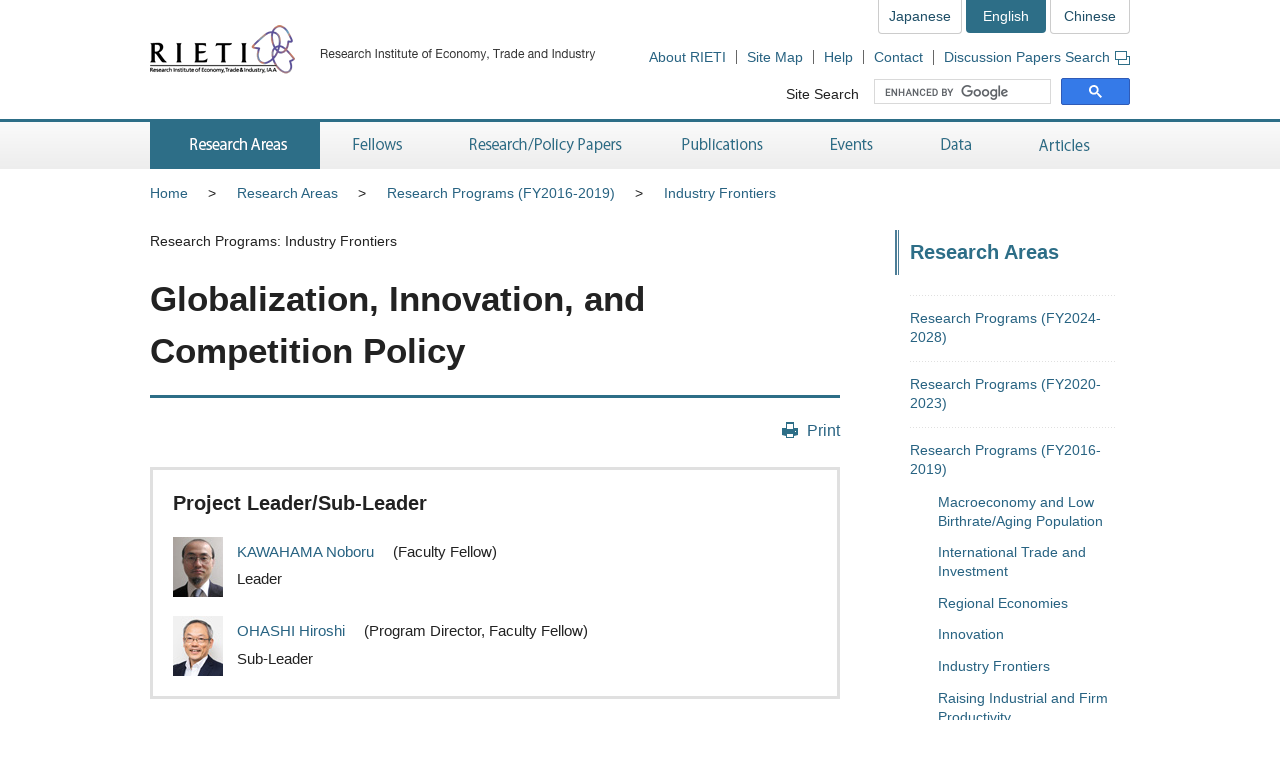

--- FILE ---
content_type: text/html; charset=UTF-8
request_url: https://www.rieti.go.jp/en/projects/program_2016/pg-05/003.html
body_size: 6459
content:
<!DOCTYPE html>
<html lang="en">
<head>
<meta charset="UTF-8">
<meta http-equiv="X-UA-Compatible" content="IE=Edge">
<meta name="viewport" content="width=device-width, initial-scale=1">
<title>RIETI - Globalization, Innovation, and Competition Policy</title>
<meta name="description" content="The globalization of the economy has entered a new phase and the importance of innovation and competition policies as drivers of economic growth has been increasingly recognized on an international level. Against this background, today, competition laws are actively enforced not only in the United States and the European Union but also in other jurisdictions all over the world. In Japan, too, pursuing an active competition policy and promoting the innovation thereof are vital to the economy. Therefore, it is important to ask what policy issues might arise in this process and what solutions are available. These questions should be resolved by taking into account the real state of the Japanese economy and the necessity of an internationally harmonized approach to competition policy. The goal of the research project is to present the direction that competition policy should take when globalization and innovation are unprecedentedly emphasized. This interdisciplinary project employs insights from economics and legal studies, as well as lessons obtained through practicing law and policy.">
<meta name="keywords" content="">
<meta name="format-detection" content="telephone=no">
<link rel="shortcut icon" href="/favicon.ico">
<!-- CSS -->
<link rel="stylesheet" href="/en/common/css/normalize.css">
<link rel="stylesheet" href="/en/common/css/style.css">
<link rel="stylesheet" href="/en/common/css/print.css" media="print">
<link rel="stylesheet" href="/jp/common/css/highslide.css">
<!-- JS -->
<script src="/en/common/js/jquery-3.7.1.min.js"></script>
<script src="/en/common/js/jquery-accessibleMegaMenu.js"></script>
<script src="/en/common/js/script.js"></script>
<script src="/en/common/js/highslide-full.js"></script>
<script type="text/javascript" src="/jp/common/js/MathJax-2.7.9/MathJax.js?config=TeX-AMS-MML_HTMLorMML"></script>
<link rel="alternate" type="application/rss+xml" title="RSS" href="/en/rss/index.rdf">

<!-- Google Tag Manager -->
<script>(function(w,d,s,l,i){w[l]=w[l]||[];w[l].push({'gtm.start':
new Date().getTime(),event:'gtm.js'});var f=d.getElementsByTagName(s)[0],
j=d.createElement(s),dl=l!='dataLayer'?'&l='+l:'';j.async=true;j.src=
'https://www.googletagmanager.com/gtm.js?id='+i+dl;f.parentNode.insertBefore(j,f);
})(window,document,'script','dataLayer','GTM-TKGHHPN');</script>
<!-- End Google Tag Manager -->


</head>
        <body>

<!-- Google Tag Manager (noscript) -->
<noscript><iframe src="https://www.googletagmanager.com/ns.html?id=GTM-TKGHHPN"
height="0" width="0" style="display:none;visibility:hidden" title="Google Tag Manager (noscript)"></iframe></noscript>
<!-- End Google Tag Manager (noscript) -->

<div id="pageTop" class="wrapper">
<noscript><p class="jsAlrt">This page uses Javascript. Please enable Javascript in your browser.</p></noscript>
<div id="blockskip"><a href="#contents">Skip to Content</a></div>

<!-- CONTENTS ================================================ -->
<!-- HEADER ================================================ -->
<header role="banner">
	<span class="logo">
		<a href="/en/">
			<img src="/en/common/img/head-rieti-logo.png" alt="RIETI Research Institute of Economy, Trade and Industry" width="450" height="50" class="pc">
			<img src="/en/common/img/sp-head-rieti-logo.png" alt="RIETI Research Institute of Economy, Trade and Industry" width="344" height="94"  class="sp">
		</a>
	</span>

<!-- ヘッダーメニュー -->
<div class="headMenu">
		<ul class="language">
			<li><a href="/jp/">Japanese</a></li>
			<li class="current">English</li>
			<li><a href="/cn/">Chinese</a></li>
		</ul>
		<ul class="headNav">
			<li><a href="/en/about/">About RIETI</a></li>
			<li><a href="/en/site_map.html">Site Map</a></li>
			<li><a href="/en/faq.html">Help</a></li>
			<li><a href="/en/press/contact_rieti.html">Contact</a></li>
			<li><a href="https://s-opac.net/Opac/search.htm?s=I8qFW1tAXmFNgmM1lqTmZuwf0rl" target="_blank">Discussion Papers Search<img src="/en/common/img/icon-popup01.png" alt="Open a new window" width="15" height="14" class="popup"></a></li>
		</ul>
		<dl class="search">
			<dt><label for="gsc-i-id1">Site Search</label></dt>
			<dd>
				<!-- Google Custom Search -->
				<script>
					(function() {
						var cx = '014259133438968854769:p44fupdyiau';
						var gcse = document.createElement('script');
						gcse.type = 'text/javascript';
						gcse.async = true;
						gcse.src = 'https://cse.google.com/cse.js?cx=' + cx;
						var s = document.getElementsByTagName('script')[0];
						s.parentNode.insertBefore(gcse, s);
					})();
				</script>
				<gcse:searchbox-only></gcse:searchbox-only>
				<!-- /Google Custom Search -->
			</dd>
		</dl>
	</div>
	<a href="/en/search.html" class="btnSearch sp"><img src="/en/common/img/sp-icon-search.png" alt="Search"></a>
	<span class="btnMenu sp">Menu</span>

</header>

<!-- GNAV ==================================================== -->
<nav class="gNav" role="navigation">
    <!-- グローバルナビゲーション -->
    <ul class="nav-menu pc">
		<li class="nav-item projects">
			<a href="/en/projects/">Research Areas</a>
			<div class="sub-nav">
				<ul class="sub-nav-group">
					<li><a href="/en/projects/program_2024/">Research Programs (FY2024-2028)</a></li>
					<li><a href="/en/projects/program_2020/">Research Programs (FY2020-2023)</a></li>
					<li><a href="/en/projects/program_2016/">Research Programs (FY2016-2019)</a></li>
					<li><a href="/en/projects/program/">Research Programs (FY2011-2015)</a></li>
					<li><a href="/en/projects/prd/top.html">Policy Research Domains (FY2006-2010)</a></li>
					<li><a href="/en/projects/project-contents.html">Projects</a></li>
					<li><a href="/en/projects/research_activity/">Survey</a></li>
				</ul>
			</div>
		</li>
		<li class="nav-item fellows">
			<a href="/en/fellows/">Fellows</a>
			<div class="sub-nav">
				<ul class="sub-nav-group">
					<li><a href="/en/fellows/title_index.html">According to Title</a></li>
				  <li><a href="/en/fellows/abc_index.html">Alphabetical order</a></li>
				  <li><a href="/en/fellows/past_index.html">RIETI Alumni</a></li>
				</ul>
			</div>
		</li>
		<li class="nav-item data">
			<a href="/en/data/">Research/Policy Papers</a>
			<div class="sub-nav">
				<ul class="sub-nav-group">
					<li><a href="/en/publications/act_dp.html">Discussion Papers (English)</a></li>
					<li><a href="/en/publications/act_dp_jp.html">Discussion Papers (Japanese)</a></li>
					<li><a href="/en/publications/act_pdp.html">Policy Discussion Papers (English)</a></li>
					<li><a href="/en/publications/act_pdp_jp.html">Policy Discussion Papers (Japanese)</a></li>
					<li><a href="/en/publications/act_tp.html">Technical Papers (English)</a></li>
					<li><a href="/en/publications/act_tp_jp.html">Technical Papers (Japanese)</a></li>
					<li><a href="/en/publications/nts/">Non Technical Summaries</a></li>
					<li><a href="/en/publications/published/">List of Articles in Journals</a></li>
					<li><a href="/en/publications/act_rd.html">Research Digest</a></li>
					<li><a href="https://s-opac.net/Opac/search.htm?s=I8qFW1tAXmFNgmM1lqTmZuwf0rl" target="_blank">Discussion Papers Search<img src="/jp/common/img/icon-popup01.png" alt="Open a new window" width="15" height="14" class="popup"></a></li>
				</ul>
			</div>
		</li>
		<li class="nav-item publications">
			<a href="/en/publications/">Publications</a>
			<div class="sub-nav">
				<ul class="sub-nav-group">
					<li><a href="/en/publications/act_rb.html">RIETI Books (English)</a></li>
					<li><a href="/en/publications/act_rb_jp.html">RIETI Books (Japanese)</a></li>
					<li><a href="/en/publications/hjtip/">History of Japan's Trade and Industry Policy</a></li>
					<li><a href="/en/publications/archives.html">Authors' Words</a></li>
					<li><a href="/en/publications/act_bk.html">Other Publications (English)</a></li>
					<li><a href="/en/publications/act_bk_jp.html">Other Publications (Japanese)</a></li>
				</ul>
			</div>
		</li>
		<li class="nav-item events">
			<a href="/en/events/">Events</a>
			<div class="sub-nav">
				<ul class="sub-nav-group">
					<li><a href="/en/events/symposium.html">Symposiums</a></li>
					<li><a href="/en/events/workshop.html">Workshops</a></li>
					<li><a href="/en/events/bbl/">BBL Seminars</a></li>
					<li><a href="/en/events/archived_seminar.html">Archived Seminar Series</a></li>
				</ul>
			</div>
		</li>
		<li class="nav-item database">
			<a href="/en/database/">Data</a>
			<div class="sub-nav">
				<ul class="sub-nav-group">
					<li><a href="/en/database/jip.html">JIP Database</a></li>
					<li><a href="/en/database/r-jip.html">R-JIP Database</a></li>
					<li><a href="/en/database/cip.html">CIP Database</a></li>
					<li><a href="/users/eeri/en/">Industry-Specific Nominal and Real Effective Exchange Rates</a></li>
					<li><a href="/users/amu/en/">AMU and AMU Deviation Indicators</a></li>
					<li><a href="/en/projects/jstar/">JSTAR</a></li>
					<li><a href="/en/projects/rieti-tid/">RIETI-TID</a></li>
					<li><a href="/en/database/fdi.html">RIETI FDI Database</a></li>
					<li><a href="/en/database/d03.html">ICPA Project</a></li>
					<li><a href="/en/database/d06.html">Links</a></li>
				</ul>
			</div>
		</li>
		<li class="nav-item papers">
			<a href="/en/papers/">Articles</a>
			<div class="sub-nav">
				<ul class="sub-nav-group">
					<li><a href="/en/columns/">Column</a></li>
					<li><a href="/en/columns/special.html">Special Series</a></li>
					<li><a href="/en/papers/contribution/">Newspapers &amp; Magazines</a></li>
					<li><a href="/en/papers/fellowsworks.html">Fellows' Works</a></li>
					<li><a href="/en/columns/voxeu.html">VoxEU Column</a></li>
					<li><a href="/en/special/from-iza/">From IZA</a></li>
					<li><a href="/en/special/p_a_w/">Perspectives from Around the World</a></li>
					<li><a href="/en/special/other-contents.html">Other Contents</a></li>
					<li><a href="/en/rieti_report/">RIETI Report</a></li>
					<li><a href="/en/special/policy-update/">Policy Update</a></li>
					<li><a href="/en/papers/research-review/">Keizai Sangyo Journal (METI Journal)</a></li>
				</ul>
			</div>
		</li>
	</ul>
	<div class="sp-gNav">
		<ul class="nav-menu">
			<li><a href="/en/projects/">Research Areas</a></li>
			<li><a href="/en/fellows/">Fellows</a></li>
			<li><a href="/en/data/">Research/Policy Papers</a></li>
			<li><a href="/en/publications/">Publications</a></li>
			<li><a href="/en/events/">Events</a></li>
			<li><a href="/en/database/">Data</a></li>
			<li><a href="/en/papers/">Articles</a></li>
		</ul>
		<ul class="sp-headNav">
			<li><a href="/en/site_map.html">Site Map</a></li>
			<li><a href="/en/faq.html">Technical Issues</a></li>
			<li><a href="/en/press/contact_rieti.html">Coontact</a></li>
			<li><a href="https://s-opac.net/Opac/search.htm?s=I8qFW1tAXmFNgmM1lqTmZuwf0rl">Discussion Papers Search</a></li>
		</ul>
		<p class="nav-close"><a href="#">Close</a></p>
	</div>

</nav>


<!-- CONTENTS ================================================ -->
<div id="contents">
	<div class="inner">

		<!-- CONTENTS - BREADCRUMB ========================================= -->
        <div class="breadcrumb">
            <!--普通の記事アーカイブ、自カテゴリも表示する-->
			<ul>
				<li class="pc"><a href="/en/">Home</a></li><li><a href="/en/projects/index.html">Research Areas</a></li><li class="pc"><a href="/en/projects/program_2016/index.html">Research Programs (FY2016-2019)</a></li><li class="pc"><a href="/en/projects/program_2016/pg-05/index.html">Industry Frontiers</a></li>
			</ul>
	


        </div>

		<!-- CONTENTS - MAIN ========================================= -->
		<main role="main">
			<p>Research Programs: Industry Frontiers</p>
			<h1>Globalization, Innovation, and Competition Policy</h1>

			<div class="btnBox">
				<p class="btnPrint pc"><a href="javascript:print();">Print</a></p>
			<!-- /btnBox --></div>
            
            <div class="userBox02">
                <h3>Project Leader/Sub-Leader</h3>
                <div class="wrapper">
            
            <p class="photo"><img src="/users/kawahama-noboru/photo_s.jpg"  width="50" height="60" alt="KAWAHAMA Noboru" title="KAWAHAMA Noboru"></p>
            
            <div class="detail">
                <p>
                
                <a href="/users/kawahama-noboru/index_en.html">
                
                KAWAHAMA Noboru
                </a>
                <span>(Faculty Fellow)</span>
                </p>
                
                <p>Leader</p>
                
            </div>
        </div>



        <div class="wrapper">
            
            <p class="photo"><img src="/users/ohashi-hiroshi/photo_s.jpg"  width="50" height="60" alt="OHASHI Hiroshi" title="OHASHI Hiroshi"></p>
            
            <div class="detail">
                <p>
                
                <a href="/users/ohashi-hiroshi/index_en.html">
                
                OHASHI Hiroshi
                </a>
                <span>(Program Director, Faculty Fellow)</span>
                </p>
                
                <p>Sub-Leader</p>
                
            </div>
        </div>













            <!-- /userBox02 --></div>
            
			<article class="detailProgram">
                
				<h2>Overview</h2>
                
				<div class="read">
                <p>The globalization of the economy has entered a new phase and the importance of innovation and competition policies as drivers of economic growth has been increasingly recognized on an international level. Against this background, today, competition laws are actively enforced not only in the United States and the European Union but also in other jurisdictions all over the world. In Japan, too, pursuing an active competition policy and promoting the innovation thereof are vital to the economy. Therefore, it is important to ask what policy issues might arise in this process and what solutions are available. These questions should be resolved by taking into account the real state of the Japanese economy and the necessity of an internationally harmonized approach to competition policy. The goal of the research project is to present the direction that competition policy should take when globalization and innovation are unprecedentedly emphasized. This interdisciplinary project employs insights from economics and legal studies, as well as lessons obtained through practicing law and policy.</p>  
                
                <p>
                July  1, 2015
                
                -
                
                
                December 31, 2016
                </p>
                <p></p>
				</div>
                
				<h2>Major Research Results</h2>
				<h3 class="decor01">2017</h3>
<h4 class="decor02">RIETI Discussion Papers</h4>
<div class="listBox03">
<ul>
<li><span class="txtSmall">17-J-032</span><br /><a href="/en/publications/summary/17040008.html">"Defining the Relevant Market in the Digital Platform Industry" (KAWAHAMA Noboru and TAKEDA Kuninobu)</a></li>
</ul>
</div>
                

			<!-- /detailProgram --></article>
		
		</main>


    
		<!-- CONTENTS - SIDE NAV ================================================ -->
		<aside class="side" role="complementary">
<div class="columns">

	
	

	
	
		
		
            
        
	

	
	
		
		
            
        
	

	
	
		
		
            
        
	


<!-- リスタート -->


	
	

	
	
        
            <h2>Research Areas</h2>
            <div class="listMenu">
            
            <ul>
                
            <!--cat_2-->
                <li><a href="/en/projects/program_2024/index.html">Research Programs (FY2024-2028)</a></li>
            <!--cat_2-->
            
            
            
                
            <!--cat_2-->
                <li><a href="/en/projects/program_2020/index.html">Research Programs (FY2020-2023)</a></li>
            <!--cat_2-->
            
            
            
                
            
                <li><a href="/en/projects/program_2016/index.html">Research Programs (FY2016-2019)</a>
                
                <ul>
                    
                    <!--cat_3-->
                        <li><a href="/en/projects/program_2016/pg-01/index.html">Macroeconomy and Low Birthrate/Aging Population</a></li>
                    <!--cat_3-->
                
                
                
                    
                    <!--cat_3-->
                        <li><a href="/en/projects/program_2016/pg-02/index.html">International Trade and Investment</a></li>
                    <!--cat_3-->
                
                
                
                    
                    <!--cat_3-->
                        <li><a href="/en/projects/program_2016/pg-03/index.html">Regional Economies</a></li>
                    <!--cat_3-->
                
                
                
                    
                    <!--cat_3-->
                        <li><a href="/en/projects/program_2016/pg-04/index.html">Innovation</a></li>
                    <!--cat_3-->
                
                
                
                    
                    
                        <li><a href="/en/projects/program_2016/pg-05/index.html">Industry Frontiers</a>                            
                            
                        </li>
                    <!--cat_3-->
                
                
                
                    
                    <!--cat_3-->
                        <li><a href="/en/projects/program_2016/pg-06/index.html">Raising Industrial and Firm Productivity</a></li>
                    <!--cat_3-->
                
                
                
                    
                    <!--cat_3-->
                        <li><a href="/en/projects/program_2016/pg-07/index.html">Human Capital</a></li>
                    <!--cat_3-->
                
                
                
                    
                    <!--cat_3-->
                        <li><a href="/en/projects/program_2016/pg-08/index.html">Law and Economy</a></li>
                    <!--cat_3-->
                
                
                
                    
                    <!--cat_3-->
                        <li><a href="/en/projects/program_2016/pg-09/index.html">Policy History and Policy Assessment</a></li>
                    <!--cat_3-->
                
                
                
                    
                    <!--cat_3-->
                        <li><a href="/en/projects/program_2016/pg-10/index.html">Special Projects</a></li>
                    <!--cat_3-->
                </ul>
                
                </li>
            <!--cat_2-->
            
            
            
                
            <!--cat_2-->
                <li><a href="/en/projects/program/index.html">Research Programs (FY2011-2015)</a></li>
            <!--cat_2-->
            
            
            
                
            <!--cat_2-->
                <li><a href="/en/projects/prd/top.html">Policy Research Domains (FY2006-2010)</a></li>
            <!--cat_2-->
            
            
            
                
            <!--cat_2-->
                <li><a href="/en/projects/2005/index.html">Major Common Themes: 2005</a></li>
            <!--cat_2-->
            
            
            
                
            <!--cat_2-->
                <li><a href="/en/projects/2004/index.html">Major Common Themes: 2004</a></li>
            <!--cat_2-->
            
            
            
                
            <!--cat_2-->
                <li><a href="/en/projects/project-contents.html">Projects</a></li>
            <!--cat_2-->
            
            
            
                
            <!--cat_2-->
                <li><a href="/en/projects/research_activity/index.html">Survey</a></li>
            <!--cat_2-->
            </ul>
            
        
	

	
	
        
	

	
	
        
	


<!-- /listMenu --></div>
<!-- /columns --></div>
<div class="mediaLink">
				<h2>Communications</h2>
				<ul class="listItem">
					<li class="mail"><a href="/en/newsletter.html">Newsletter</a></li>
					<li class="rss"><a href="/en/rss/index.rdf">RSS Feed</a></li>
					<li class="facebook"><a href="https://www.facebook.com/en.RIETI" target="_blank">Facebook</a></li>
					<li class="twitter"><a href="https://twitter.com/RIETIenglish" target="_blank">X</a></li>
					<li class="youtube"><a href="https://www.youtube.com/user/rietichannel" target="_blank">YouTube</a></li>
				</ul>
			<!-- /mediaLink --></div>
<!-- /side --></aside>


	<!-- /inner --></div>
<!-- /contents --></div>


        <!-- FOOTER NAV ================================================ -->
<div class="footNav">
	<div class="inner">
		<!-- フッターナビ -->
    	<dl>
			<dt><a href="/en/projects/">Research Areas</a></dt>
			<dd>
				<ul>
					<li><a href="/en/projects/program_2024/">Research Programs (FY2024-2028)</a></li>
					<li><a href="/en/projects/program_2020/">Research Programs (FY2020-2023)</a></li>
					<li><a href="/en/projects/program_2016/">Research Programs (FY2016-2019)</a></li>
					<li><a href="/en/projects/program/">Research Programs (FY2011-2015)</a></li>
					<li><a href="/en/projects/prd/top.html">Policy Research Domains (FY2006-2010)</a></li>
					<li><a href="/en/projects/project-contents.html">Projects</a></li>
					<li><a href="/en/projects/research_activity/">Survey</a></li>
				</ul>
			</dd>
			<dt><a href="/en/fellows/">Fellows</a></dt>
			<dd></dd>
		</dl>
		<dl>
			<dt><a href="/en/data/">Research/Policy Papers</a></dt>
			<dd>
				<ul>
					<li><a href="/en/publications/act_dp.html">Discussion Papers (English)</a></li>
					<li><a href="/en/publications/act_dp_jp.html">Discussion Papers (Japanese)</a></li>
					<li><a href="/en/publications/act_pdp.html">Policy Discussion Papers (English)</a></li>
					<li><a href="/en/publications/act_pdp_jp.html">Policy Discussion Papers (Japanese)</a></li>
					<li><a href="/en/publications/act_tp.html">Technical Papers (English)</a></li>
					<li><a href="/en/publications/act_tp_jp.html">Technical Papers (Japanese)</a></li>
					<li><a href="/en/publications/nts/">Non Technical Summaries</a></li>
					<li><a href="/en/publications/published/">List of Articles in Journals</a></li>
					<li><a href="/en/publications/act_rd.html">Research Digest</a></li>
					<li><a href="https://s-opac.net/Opac/search.htm?s=I8qFW1tAXmFNgmM1lqTmZuwf0rl" target="_blank">Discussion Papers Search<img src="/jp/common/img/icon-popup02.png" alt="Open a new window" width="15" height="14" class="popup"></a></li>
				</ul>
			</dd>
		</dl>
		<dl>
			<dt><a href="/en/publications/">Publications</a></dt>
			<dd>
				<ul>
					<li><a href="/en/publications/act_rb.html">RIETI Books (English)</a></li>
					<li><a href="/en/publications/act_rb_jp.html">RIETI Books (Japanese)</a></li>
					<li><a href="/en/publications/hjtip/">History of Japan's Trade and Industry Policy</a></li>
					<li><a href="/en/publications/archives.html">Authors' Words</a></li>
					<li><a href="/en/publications/act_bk.html">Other Publications (English)</a></li>
					<li><a href="/en/publications/act_bk_jp.html">Other Publications (Japanese)</a></li>
				</ul>
			</dd>
		</dl>
		<dl>
			<dt><a href="/en/events/">Events</a></dt>
			<dd>
				<ul>
					<li><a href="/en/events/symposium.html">Symposiums</a></li>
					<li><a href="/en/events/workshop.html">Workshops</a></li>
					<li><a href="/en/events/bbl/">BBL Seminars</a></li>
					<li><a href="/en/events/archived_seminar.html">Archived Seminar Series</a></li>
				</ul>
			</dd>
		</dl>
		<dl>
			<dt><a href="/en/database/">Data</a></dt>
			<dd>
				<ul>
					<li><a href="/en/database/jip.html">JIP Database</a></li>
					<li><a href="/en/database/r-jip.html">R-JIP Database</a></li>
					<li><a href="/en/database/cip.html">CIP Database</a></li>
					<li><a href="/users/eeri/en/">Industry-Specific Nominal and Real Effective Exchange Rates</a></li>
					<li><a href="/users/amu/en/">AMU and AMU Deviation Indicators</a></li>
					<li><a href="/en/projects/jstar/">JSTAR</a></li>
					<li><a href="/en/projects/rieti-tid/">RIETI-TID</a></li>
					<li><a href="/en/database/fdi.html">RIETI FDI Database</a></li>
					<li><a href="/en/database/d03.html">ICPA Project</a></li>
					<li><a href="/en/database/d06.html">Links</a></li>
				</ul>
			</dd>
		</dl>
		<dl>
			<dt><a href="/en/papers/">Articles</a></dt>
			<dd>
				<ul>
					<li><a href="/en/columns/">Column</a></li>
					<li><a href="/en/columns/special.html">Special Series</a></li>
					<li><a href="/en/papers/contribution/">Newspapers &amp; Magazines</a></li>
					<li><a href="/en/papers/fellowsworks.html">Fellows' Works</a></li>
					<li><a href="/en/columns/voxeu.html">VoxEU Column</a></li>
					<li><a href="/en/special/from-iza/">From IZA</a></li>
					<li><a href="/en/special/p_a_w/">Perspectives from Around the World</a></li>
					<li><a href="/en/special/other-contents.html">Other Contents</a></li>
					<li><a href="/en/rieti_report/">RIETI Report</a></li>
					<li><a href="/en/special/policy-update/">Policy Update</a></li>
					<li><a href="/en/papers/research-review/">Keizai Sangyo Journal (METI Journal)</a></li>
				</ul>
			</dd>
		</dl>

	</div>
<!-- /footNav --></div>
<!-- FOOTER ================================================ -->
<footer role="contentinfo">
	<div class="inner">
<!-- フッターメニュー -->
<ul class="footMenu">
			<li><a href="/en/about/">About RIETI</a></li>
			<li><a href="/en/privacy/">Privacy Policy</a></li>
			<li><a href="/en/site_policy.html">Site Policy</a></li>
			<li><a href="/en/site_map.html">Site Map</a></li>
			<li><a href="/en/faq.html">Help</a></li>
			<li><a href="/en/press/contact_rieti.html">Contact</a></li>
			<li><a href="http://www.meti.go.jp/english/" target="_blank">METI Web Site</a></li>
		</ul>

		<p class="note"><strong>Research Institute of Economy, Trade and Industry, IAA (JCN 6010005005426)</strong><br>JCN: Japan Corporate Number</p>
		<p class="note">Opinions expressed or implied on this website are solely those of the author, and do not necessarily represent the views of the Research Institute of Economy, Trade and Industry (RIETI).<br>Titles, numbers, specific names, etc. on this website are as of the date of publication. In the case of reposting material from our website, contact us beforehand.</p>
		<div class="pageTop"><a href="#pageTop">Top</a></div>
	</div>
<!-- /footer --></footer>
<!-- /wrapper --></div>

<div id="fb-root"></div>
<script async defer crossorigin="anonymous" src="https://connect.facebook.net/en_US/sdk.js#xfbml=1&version=v4.0"></script>

</body>
</html>
            
            
            
            
		   	
		
	   	
        
	

